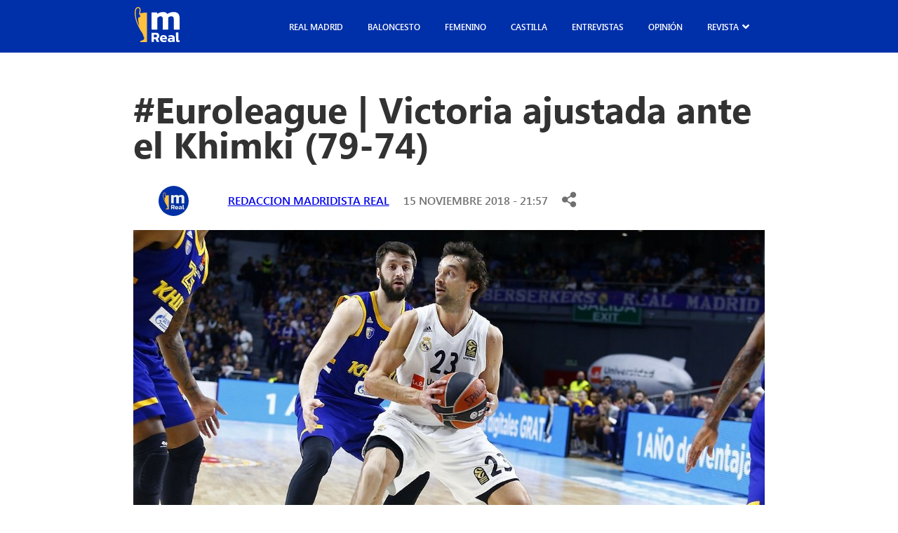

--- FILE ---
content_type: text/css
request_url: https://madridistareal.com/wp-content/cache/autoptimize/css/autoptimize_single_890a0b00040c57c3fe272a2dc0125bda.css?ver=1.0.0
body_size: 2221
content:
.main-single__content a{color:#e8b701}.mini__author__img img,.main-author__img img{border-radius:50%;height:auto}.main-tags__item:nth-child(odd) a{color:#000;text-decoration:none}.main-tags__item:nth-child(even) a{color:#fff;text-decoration:none}.category-header{text-align:center;padding:20px 100px;position:relative}.category-title{display:inline-block;background:#fff;padding:0;position:relative;font-size:40px}.category a.main-card{margin-bottom:70px}.category .main-card__title{margin-top:15px}.page-numbers{display:inline-block;padding:8px 12px;margin:4px;border:1px solid #ccc;border-radius:0;text-decoration:none;color:#333;background-color:#fff}.page-numbers.current{background-color:#0030a9;color:#fff;border:1px solid #0030a9;border-radius:0}.previous.page-numbers,.next.page-numbers{display:inline-block;padding:8px 12px;margin:4px;border:1px solid #ccc;border-radius:0;text-decoration:none;color:#333;background-color:#fff}.previous.page-numbers.disabled{pointer-events:none;background-color:#ccc;border-color:#ccc;color:#fff}.next.page-numbers.current{background-color:#0073e6;color:#fff;border:1px solid #0073e6}.main-header__nav ul li.menu-item-has-children>a:before{top:4px;right:-14px;width:10px;height:9px;object-fit:cover;background-size:cover;display:none}.main-header__nav ul li a{font-size:12px;line-height:14px;padding:10px 0}.main-header__nav ul li a:hover{color:#e8b701;border-bottom:3px solid #e8b701}.prove-highlighted-wrappers{max-width:100%}.prove-highlighted-wrappers img,.g-banner-advertisement img,.g-advertisement-right img,.g-advertisement-left img{max-width:100%;height:auto;width:100%}.g-banner-advertisement{height:auto;display:block;width:100%;justify-content:center;margin-bottom:30px}.g-advertisement-left,.g-advertisement-right{background-color:transparent}.main-header__nav ul li.menu-item-has-children .sub-menu{background-color:#0030a9;display:block;overflow:hidden;z-index:9;width:250px}.main-header__nav ul li.menu-item-has-children .sub-menu li.menu-item{margin-right:0;padding:10px;border-bottom:1px solid #0a2e89f2}.main-header__nav ul li.menu-item-has-children .sub-menu li.menu-item a{color:#fff;border:0}.main-header__nav ul li.menu-item-has-children .sub-menu li.menu-item:hover a{color:#e8b701;border:0}.hamburger--elastic.is-active{z-index:99999;position:absolute;left:20px;transform:translate(0%);border-radius:50%;height:50px;width:50px;display:flex;justify-content:start;align-items:flex-start;top:20px}.main-header__logo.mobile{display:none}.menu-item-has-children span.icon{position:absolute;top:1px;right:-15px;cursor:pointer;pointer-events:none}.menu-item-has-children span.icon i{color:#fff;font-size:16px}.main-header__nav ul li.current-menu-item>a,.main-header__nav ul li.current-menu-ancestor>a,.main-header__nav ul li.current-menu-parent>a{color:#e8b701;border-bottom:3px solid #e8b701}.current-menu-item.menu-item-has-children span.icon i,.current-menu-ancestor.menu-item-has-children span.icon i,.current-menu-parent.menu-item-has-children span.icon i{color:#e8b701}.main-tags{display:grid;align-items:center;grid-template-columns:repeat(6,1fr);gap:10px}.main-tags__item{text-align:center;margin-right:0;font-size:13px}.main-header{z-index:999999;position:relative}footer .main-social__list li img:hover{opacity:.8}.main-footer__menu{list-style:none;display:flex;justify-content:center;padding-top:35px;border-top:1px solid #fff}.main-footer__menu li{padding:0 15px;border-right:1px solid #fff;margin:0}.main-footer__menu li:last-child{border-right:none}.main-footer__menu a{text-decoration:none;color:#fff}.main-footer__menu a:hover{color:#e8b701}figure.aligncenter{margin:0 auto}.main-footer__info .main-social__list img{max-height:25px}.main-author__top{width:100%}.main-author__name a{color:#0030a9;text-decoration:none}.main-author__name a:hover{color:#fec03f}.main-author__twitter a{color:#1d9bf0;text-decoration:none;line-height:25px}p.main-author__description{font-size:16px}p.imagen-descripcion{margin-top:0;text-transform:uppercase;font-size:16px;font-weight:700;color:#777;text-align:center}.main-single__content img{margin-bottom:20px;width:revert-layer;text-align:center;margin:0 auto;max-width:100%;display:block}.main-card__img.img_single_footer{max-height:70px;min-height:70px}.main-card__img.img-single-relative{max-height:70px;min-height:70px}.main-share__list li img{max-height:24px;max-width:24px}.main-card__img img{object-position:top}p.main-footer__description{display:block;color:#fff}figure.size-large{margin:0 auto}figure figcaption{text-align:center}.main-content__error{display:flex;flex-direction:column;align-items:center;padding:50px 0 80px}.main-content__error h1{text-transform:uppercase}.main-content__error p{margin-bottom:40px}.hs-input{width:100%;font-family:"Segoe UI",sans-serif;font-size:16px;font-weight:400;line-height:18px;color:#6d7286;border:none !important;padding:10px;background:0 0;border-bottom:2px solid #666 !important;margin-bottom:25px}.g-advertisement-left p{display:none}.g-advertisement-right p{display:none}.fixed-add{position:fixed;top:20px}.laliga .main-single__laligatop img{max-width:100%;object-fit:cover}.laliga :where(figure){width:100% !important;max-width:80% !important;object-fit:cover;margin:0 auto}.laliga :where(figure) img{object-fit:cover}.laliga .main-single__content img{width:100%;max-width:80%;object-fit:cover;margin:0 auto}#vast-video-container{position:relative;width:100%;max-width:60%;padding-bottom:30%;overflow:hidden;text-align:center;margin:0 auto;margin-bottom:25px;cursor:pointer}#vast-video{position:absolute;top:50%;left:50%;transform:translate(-50%,-50%);width:100%;height:100%;object-fit:cover;cursor:pointer}@media (max-width:767px){#vast-video-container{padding-bottom:56.25%;max-width:100%}}@media only screen and (max-width :3500px){.main-card__img--height-lg{height:700px}.main-card__img--height-md{height:550px}.main-card__img--height-xs{height:400px}.main-card__img--height-sm{height:300px}.main-card__img.img_single_footer{max-height:150px;min-height:150px}}@media only screen and (max-width :3000px){.main-card__img--height-lg{height:700px}.main-card__img--height-md{height:550px}.main-card__img--height-xs{height:400px}.main-card__img--height-sm{height:300px}.main-card__img.img_single_footer{max-height:150px;min-height:150px}}@media only screen and (max-width :2800px){.main-card__img--height-lg{height:600px}.main-card__img--height-md{height:450px}.main-card__img--height-xs{height:400px}.main-card__img--height-sm{height:300px}.main-card__img.img_single_footer{max-height:150px;min-height:150px}}@media only screen and (max-width :2700px){.main-card__img--height-lg{height:600px}.main-card__img--height-md{height:450px}.main-card__img--height-xs{height:400px}.main-card__img--height-sm{height:300px}.main-card__img.img_single_footer{max-height:150px;min-height:150px}}@media only screen and (max-width :2600px){.main-card__img--height-lg{height:600px}.main-card__img--height-md{height:450px}.main-card__img--height-xs{height:400px}.main-card__img--height-sm{height:300px}.main-card__img.img_single_footer{max-height:150px;min-height:150px}}@media only screen and (max-width :2560px){.main-card__img--height-xs{height:400px}.main-card__img--height-sm{height:400px}.main-card__img--height-lg{height:800px}.main-card__img--height-md{height:600px}.main-card__img.img_single_footer{max-height:150px;min-height:150px}}@media only screen and (max-width :2310px){.main-card__img--height-xs{height:400px}.main-card__img--height-sm{height:400px}}@media only screen and (max-width :2000px){.main-card__img--height-xs{height:300px}.main-card__img--height-sm{height:250px}.main-card__img--height-lg{height:600px}.main-card__img--height-md{height:450px}.main-card__img.img_single_footer{max-height:140px;min-height:140px}}@media only screen and (max-width :1620px){.main-card__img--height-sm{height:170px}.main-card__img--height-xs{height:200px}.main-card__img--height-lg{height:450px}.main-card__img--height-md{height:350px}.main-card__img.img_single_footer{max-height:110px;min-height:110px}p.main-footer__description{display:none}figure.size-large img{max-width:80%}}@media only screen and (max-width :1366px){.main-card__img--height-xs{height:200px}.main-card__img--height-sm{height:150px}.main-card__img--height-lg{height:350px}.main-card__img--height-md{height:250px}.main-card__img.img_single_footer{max-height:91px;min-height:91px}}@media only screen and (max-width :1280px){.main-card__img--height-xs,.main-card__img--height-sm{height:230px}}@media only screen and (max-width :1020px){.main-card__img--height-xs{height:150px}.main-card__img--height-sm{height:150px}.main-card__img--height-lg{height:300px}.main-card__img--height-md{height:200px}.main-header__nav ul li{margin-right:20px}.main-card__img.img_single_footer{max-height:65px;min-height:65px}figure.size-large img{max-width:85%}}@media only screen and (max-width :979px){.main-card__img--height-xs{height:130px}.main-card__img--height-sm{height:130px}.main-card__img--height-lg{height:300px}.main-card__img--height-md{height:200px}.main-card__img.img_single_footer{max-height:60px;min-height:60px}.main-tags{grid-template-columns:repeat(4,1fr)}a.main-header__logo svg{width:40px}.main-header__nav ul li{margin-right:20px}.main-header__nav ul li a{font-size:10px}figure.size-large img{max-width:100%}}@media only screen and (max-width :767px){.main-card__img--height-xs,.main-card__img--height-sm{height:400px}.main-card__img--height-lg{height:400px}.main-card__img--height-md{height:400px}.main-card__img.img_single_footer{max-height:150px;min-height:150px;max-width:150px}p.main-footer__description{display:block}.main-header__logo{top:10px}.main-header__logo.mobile{display:block}.main-header__nav.active-menu{top:0;overflow-y:scroll}.menu-menu-principal-container{padding-top:80px}.main-header__nav ul li a{font-size:13px}a.main-header__logo svg{width:64px}.main-header__nav ul{align-items:start;padding-right:30px;padding-left:30px}.main-header__nav ul li{margin-bottom:0;padding-bottom:10px;border-bottom:1px solid #ffffff57;padding-top:10px;width:100%}.menu-item-has-children span.icon{position:absolute;top:8px;right:0;cursor:pointer;border-left:1px solid #fff;padding:0 10px;pointer-events:all}.main-header__nav ul li.menu-item-has-children .sub-menu{position:relative;opacity:1;display:none}.main-header__nav ul li.menu-item-has-children .sub-menu.open-sub{display:block;opacity:1;pointer-events:all;width:100%}.main-tags{grid-template-columns:repeat(2,1fr)}.main-footer__menu{flex-direction:column;align-items:center;padding:30px 10px}.main-content__general.footer_menu{margin:0 auto}.main-footer__menu li{margin:0;border:0;margin-bottom:15px}.main-share__list{right:0}.main-card__img.img-single-relative{max-height:100px;min-height:100px}}@media only screen and (max-width :600px){.main-card__img--height-xs,.main-card__img--height-sm{height:200px}.main-card__img--height-lg{height:200px}.main-card__img--height-md{height:200px}.main-card__img.img_single_footer{max-height:95px;min-height:95px}p.main-footer__description{display:none}figure.aligncenter{width:100% !important}}@media (min-width:576px) and (max-width:767px){.main-grid{grid-template-columns:repeat(auto-fit,minmax(500px,1fr))}.laliga :where(figure){max-width:100% !important}.laliga .main-single__content img{max-width:100%}}@media (min-width:0px) and (max-width:575px){.main-grid{grid-template-columns:repeat(auto-fit,minmax(300px,1fr))}}